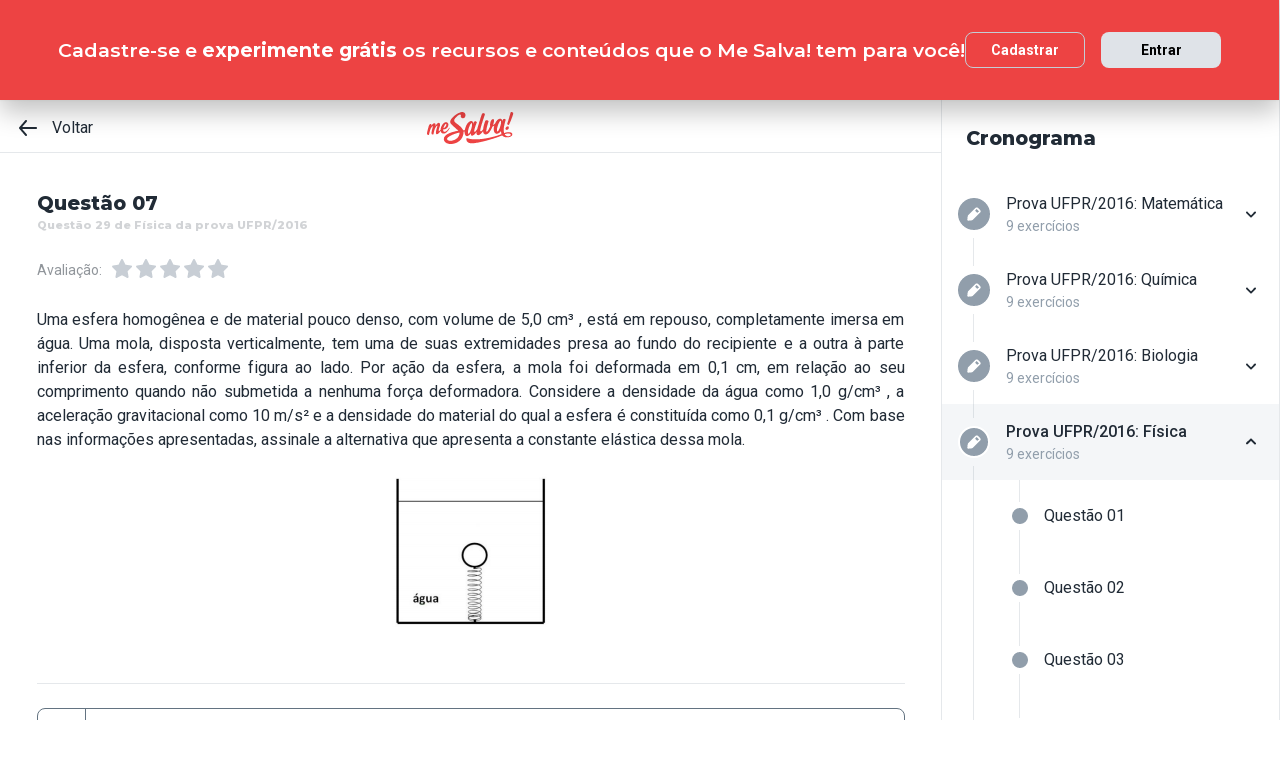

--- FILE ---
content_type: text/html; charset=utf-8
request_url: https://www.mesalva.com/app/exercicio/questao-29-de-fisica-da-prova-ufpr-2016
body_size: 7510
content:
<!DOCTYPE html><html lang="pt-BR"><head><meta charSet="utf-8"/><meta http-equiv="X-UA-Compatible" content="IE=edge"/><meta property="theme-color" content="var(--color-primary-500)"/><meta name="viewport" content="minimum-scale=1, initial-scale=1, width=device-width, shrink-to-fit=no, user-scalable=no, viewport-fit=cover"/><link rel="shortcut icon" type="image/x-icon" href="/app/favicon.ico"/><link rel="icon" type="image/png" sizes="16x16" href="/app/favicon-16x16.png"/><link rel="icon" type="image/png" sizes="32x32" href="/app//favicon-32x32.png"/><link rel="apple-touch-startup-image" href="/app/images/apple_splash_2048.png" sizes="2048x2732"/><link rel="apple-touch-startup-image" href="/app/images/apple_splash_1668.png" sizes="1668x2224"/><link rel="apple-touch-startup-image" href="/app/images/apple_splash_1536.png" sizes="1536x2048"/><link rel="apple-touch-startup-image" href="/app/images/apple_splash_1125.png" sizes="1125x2436"/><link rel="apple-touch-startup-image" href="/app/images/apple_splash_1242.png" sizes="1242x2208"/><link rel="apple-touch-startup-image" href="/app/images/apple_splash_750.png" sizes="750x1334"/><link rel="apple-touch-startup-image" href="/app/images/apple_splash_640.png" sizes="640x1136"/><title>Questão 29 de Física da prova UFPR/2016: Uma esfera homogênea e de mater</title><meta name="title" content="Questão 29 de Física da prova UFPR/2016: Uma esfera homogênea e de mater"/><meta name="description" content="Uma esfera homogênea e de material pouco denso, com volume de 5,0 cm³ , está em
repouso, completamente imersa em água. Uma mola, disposta verticalmente, tem
uma "/><link rel="canonical" href="https://www.mesalva.com/app/exercicio/questao-29-de-fisica-da-prova-ufpr-2016"/><meta property="og:type" content="website"/><meta property="og:url" content="https://www.mesalva.com"/><meta property="og:title" content="Questão 29 de Física da prova UFPR/2016: Uma esfera homogênea e de mater"/><meta property="og:site_name" content="Questão 29 de Física da prova UFPR/2016: Uma esfera homogênea e de mater"/><meta property="og:description" content="Uma esfera homogênea e de material pouco denso, com volume de 5,0 cm³ , está em
repouso, completamente imersa em água. Uma mola, disposta verticalmente, tem
uma "/><meta property="og:image"/><meta property="twitter:card" content="summary_large_image"/><meta property="twitter:url" content="https://www.mesalva.com"/><meta property="twitter:title" content="Questão 29 de Física da prova UFPR/2016: Uma esfera homogênea e de mater"/><meta property="twitter:description" content="Uma esfera homogênea e de material pouco denso, com volume de 5,0 cm³ , está em
repouso, completamente imersa em água. Uma mola, disposta verticalmente, tem
uma "/><meta property="twitter:image"/><meta name="next-head-count" content="29"/><meta charSet="utf-8"/><link rel="shortcut icon" href="https://mesalva.com/favicon.ico" type="image/x-icon"/><link rel="icon" href="https://mesalva.com/favicon.ico" type="image/x-icon"/><meta http-equiv="X-UA-Compatible" content="IE=edge"/><link rel="preload" href="/app/_next/static/css/562135bf303c91df.css" as="style"/><link rel="stylesheet" href="/app/_next/static/css/562135bf303c91df.css" data-n-g=""/><noscript data-n-css=""></noscript><script defer="" nomodule="" src="/app/_next/static/chunks/polyfills-5cd94c89d3acac5f.js"></script><script defer="" src="/app/_next/static/chunks/425.ce95921f33493769.js"></script><script src="/app/_next/static/chunks/webpack-04184eec5f32bd69.js" defer=""></script><script src="/app/_next/static/chunks/framework-756e481a24902eb1.js" defer=""></script><script src="/app/_next/static/chunks/main-98765cf95f7dc02c.js" defer=""></script><script src="/app/_next/static/chunks/pages/_app-fa32a60039a5c3d4.js" defer=""></script><script src="/app/_next/static/chunks/777-aec7e0616d128345.js" defer=""></script><script src="/app/_next/static/chunks/pages/%5B...content%5D-2950bce95f70e58b.js" defer=""></script><script src="/app/_next/static/8q2RpkLRDsHJO4jh8X326/_buildManifest.js" defer=""></script><script src="/app/_next/static/8q2RpkLRDsHJO4jh8X326/_ssgManifest.js" defer=""></script><script src="/app/_next/static/8q2RpkLRDsHJO4jh8X326/_middlewareManifest.js" defer=""></script></head><body><div id="__next" data-reactroot=""><meta property="google-site-verification" content="7xa_GKTHjFJ2Uk286oo7ggGv3myPaovi_h7doBgJ-0A"/><script async="" src="https://www.googletagmanager.com/gtag/js?id=UA-40316048-1"></script><script async="" src="https://www.googleoptimize.com/optimize.js?id=GTM-5FVZKQP"></script><script async="" src="https://www.googletagmanager.com/gtm.js?id=GTM-KBRSR8"></script><script type="text/javascript">
      (function(w,l){
        w[l] = w[l] || [];
        w[l].push({
          'gtm.start':new Date().getTime(),
          event:'gtm.js',
          config:'UA-40316048-1',
          event:'optimize.activate'
        });
      })(window,'dataLayer');
    </script><script src="https://l.getsitecontrol.com/5wv1n6mw.js" type="text/javascript" async=""></script><div class="progress-indicator"></div><div class="console-template app-template app-template--lg"><div class="console-template__main"><div class="console-template__header"><div class="console-header"><div class="console-header__inner"><div class="console-header__back-button"><a class="link console-header__back-button__link link--primary" href="/app/painel"><span data-testid="arrow-back" data-name="arrow-back" class="icon mr-md"><svg width="24" height="24" viewBox="0 0 24 24" fill="none" xmlns="http://www.w3.org/2000/svg"><path d="M20 11.0007H6.14L10.77 5.64111C10.9397 5.43691 11.0214 5.17365 10.997 4.90925C10.9726 4.64484 10.8442 4.40095 10.64 4.23123C10.4358 4.06151 10.1725 3.97985 9.90808 4.00423C9.64365 4.02861 9.39974 4.15702 9.23 4.36122L3.23 11.3607C3.19636 11.4084 3.16628 11.4585 3.14 11.5107C3.14 11.5607 3.14 11.5907 3.07 11.6407C3.02467 11.7553 3.00094 11.8773 3 12.0006C3.00094 12.1239 3.02467 12.2459 3.07 12.3606C3.07 12.4106 3.07 12.4406 3.14 12.4906C3.16628 12.5427 3.19636 12.5928 3.23 12.6406L9.23 19.64C9.32402 19.7529 9.44176 19.8437 9.57485 19.9059C9.70793 19.9681 9.85309 20.0002 10 20C10.2337 20.0005 10.4601 19.9191 10.64 19.77C10.7413 19.6861 10.825 19.583 10.8863 19.4666C10.9477 19.3503 10.9855 19.223 10.9975 19.0921C11.0096 18.9611 10.9957 18.829 10.9567 18.7034C10.9176 18.5778 10.8542 18.4612 10.77 18.3601L6.14 13.0005H20C20.2652 13.0005 20.5196 12.8952 20.7071 12.7077C20.8946 12.5201 21 12.2658 21 12.0006C21 11.7354 20.8946 11.4811 20.7071 11.2936C20.5196 11.1061 20.2652 11.0007 20 11.0007Z" fill="currentColor"></path></svg></span>Voltar</a></div><script type="application/ld+json">{"@context":"https://schema.org","@type":"BreadcrumbList","itemListElement":[{"position":1,"@type":"ListItem","name":"Banco de Provas | Me Salva!","item":"https://www.mesalva.com/app/banco-de-provas"},{"position":2,"@type":"ListItem","name":"Provas Anteriores ENEM","item":"https://www.mesalva.com/app/provas-anteriores-enem"},{"position":3,"@type":"ListItem","name":"UFPR 2016","item":"https://www.mesalva.com/app/banco-de-provas/provas-anteriores-ufpr-2016"},{"position":4,"@type":"ListItem","name":"Questão 29 de Física da prova UFPR/2016: Uma esfera homogênea e de mater","item":"https://www.mesalva.com/app/banco-de-provas/questao-29-de-fisica-da-prova-ufpr-2016"}]}</script><a class="link console-header__brand link--primary" href="/app/app/painel"></a><div></div></div><hr class="divider console-header__divider"/></div><div id="cabecalho"></div></div><main class="console-content console-template__content" id="conteudo"><h2 class="heading heading--size-xs title console-content__title">Questão 07</h2><h1 class="heading heading--size-xs title console-content__title" style="opacity:0.2;font-size:11px">Questão 29 de Física da prova UFPR/2016</h1><div class="console-content__header"><div><div class="rating-star rating-star--is-disabled"><span class="caption rating-star__label">Avaliação:</span><label class="rating-star__icon rating-star__icon--is-disabled" data-testid="label-star"><input type="radio" class="rating-star__radio" data-testid="radio-star" value="1" name="rating" disabled=""/><span data-testid="star" data-name="star" as="button" class="icon rating-star__star"><svg width="24" height="24" viewBox="0 0 24 24" fill="none" xmlns="http://www.w3.org/2000/svg"><path d="M17.56 21C17.4001 21.0007 17.2423 20.9629 17.1 20.89L12 18.22L6.9 20.89C6.56214 21.0677 6.1526 21.0375 5.84443 20.8122C5.53626 20.5869 5.38323 20.2059 5.45 19.83L6.45 14.2L2.33 10.2C2.06806 9.93862 1.97189 9.55393 2.08 9.20002C2.19825 8.83744 2.51242 8.57369 2.89 8.52002L8.59 7.69002L11.1 2.56002C11.2671 2.21503 11.6167 1.99591 12 1.99591C12.3833 1.99591 12.7329 2.21503 12.9 2.56002L15.44 7.68002L21.14 8.51002C21.5176 8.56369 21.8318 8.82744 21.95 9.19002C22.0581 9.54393 21.9619 9.92862 21.7 10.19L17.58 14.19L18.58 19.82C18.6529 20.2028 18.4968 20.5931 18.18 20.82C17.9989 20.9469 17.7809 21.0102 17.56 21Z" fill="currentColor"></path></svg></span></label><label class="rating-star__icon rating-star__icon--is-disabled" data-testid="label-star"><input type="radio" class="rating-star__radio" data-testid="radio-star" value="2" name="rating" disabled=""/><span data-testid="star" data-name="star" as="button" class="icon rating-star__star"><svg width="24" height="24" viewBox="0 0 24 24" fill="none" xmlns="http://www.w3.org/2000/svg"><path d="M17.56 21C17.4001 21.0007 17.2423 20.9629 17.1 20.89L12 18.22L6.9 20.89C6.56214 21.0677 6.1526 21.0375 5.84443 20.8122C5.53626 20.5869 5.38323 20.2059 5.45 19.83L6.45 14.2L2.33 10.2C2.06806 9.93862 1.97189 9.55393 2.08 9.20002C2.19825 8.83744 2.51242 8.57369 2.89 8.52002L8.59 7.69002L11.1 2.56002C11.2671 2.21503 11.6167 1.99591 12 1.99591C12.3833 1.99591 12.7329 2.21503 12.9 2.56002L15.44 7.68002L21.14 8.51002C21.5176 8.56369 21.8318 8.82744 21.95 9.19002C22.0581 9.54393 21.9619 9.92862 21.7 10.19L17.58 14.19L18.58 19.82C18.6529 20.2028 18.4968 20.5931 18.18 20.82C17.9989 20.9469 17.7809 21.0102 17.56 21Z" fill="currentColor"></path></svg></span></label><label class="rating-star__icon rating-star__icon--is-disabled" data-testid="label-star"><input type="radio" class="rating-star__radio" data-testid="radio-star" value="3" name="rating" disabled=""/><span data-testid="star" data-name="star" as="button" class="icon rating-star__star"><svg width="24" height="24" viewBox="0 0 24 24" fill="none" xmlns="http://www.w3.org/2000/svg"><path d="M17.56 21C17.4001 21.0007 17.2423 20.9629 17.1 20.89L12 18.22L6.9 20.89C6.56214 21.0677 6.1526 21.0375 5.84443 20.8122C5.53626 20.5869 5.38323 20.2059 5.45 19.83L6.45 14.2L2.33 10.2C2.06806 9.93862 1.97189 9.55393 2.08 9.20002C2.19825 8.83744 2.51242 8.57369 2.89 8.52002L8.59 7.69002L11.1 2.56002C11.2671 2.21503 11.6167 1.99591 12 1.99591C12.3833 1.99591 12.7329 2.21503 12.9 2.56002L15.44 7.68002L21.14 8.51002C21.5176 8.56369 21.8318 8.82744 21.95 9.19002C22.0581 9.54393 21.9619 9.92862 21.7 10.19L17.58 14.19L18.58 19.82C18.6529 20.2028 18.4968 20.5931 18.18 20.82C17.9989 20.9469 17.7809 21.0102 17.56 21Z" fill="currentColor"></path></svg></span></label><label class="rating-star__icon rating-star__icon--is-disabled" data-testid="label-star"><input type="radio" class="rating-star__radio" data-testid="radio-star" value="4" name="rating" disabled=""/><span data-testid="star" data-name="star" as="button" class="icon rating-star__star"><svg width="24" height="24" viewBox="0 0 24 24" fill="none" xmlns="http://www.w3.org/2000/svg"><path d="M17.56 21C17.4001 21.0007 17.2423 20.9629 17.1 20.89L12 18.22L6.9 20.89C6.56214 21.0677 6.1526 21.0375 5.84443 20.8122C5.53626 20.5869 5.38323 20.2059 5.45 19.83L6.45 14.2L2.33 10.2C2.06806 9.93862 1.97189 9.55393 2.08 9.20002C2.19825 8.83744 2.51242 8.57369 2.89 8.52002L8.59 7.69002L11.1 2.56002C11.2671 2.21503 11.6167 1.99591 12 1.99591C12.3833 1.99591 12.7329 2.21503 12.9 2.56002L15.44 7.68002L21.14 8.51002C21.5176 8.56369 21.8318 8.82744 21.95 9.19002C22.0581 9.54393 21.9619 9.92862 21.7 10.19L17.58 14.19L18.58 19.82C18.6529 20.2028 18.4968 20.5931 18.18 20.82C17.9989 20.9469 17.7809 21.0102 17.56 21Z" fill="currentColor"></path></svg></span></label><label class="rating-star__icon rating-star__icon--is-disabled" data-testid="label-star"><input type="radio" class="rating-star__radio" data-testid="radio-star" value="5" name="rating" disabled=""/><span data-testid="star" data-name="star" as="button" class="icon rating-star__star"><svg width="24" height="24" viewBox="0 0 24 24" fill="none" xmlns="http://www.w3.org/2000/svg"><path d="M17.56 21C17.4001 21.0007 17.2423 20.9629 17.1 20.89L12 18.22L6.9 20.89C6.56214 21.0677 6.1526 21.0375 5.84443 20.8122C5.53626 20.5869 5.38323 20.2059 5.45 19.83L6.45 14.2L2.33 10.2C2.06806 9.93862 1.97189 9.55393 2.08 9.20002C2.19825 8.83744 2.51242 8.57369 2.89 8.52002L8.59 7.69002L11.1 2.56002C11.2671 2.21503 11.6167 1.99591 12 1.99591C12.3833 1.99591 12.7329 2.21503 12.9 2.56002L15.44 7.68002L21.14 8.51002C21.5176 8.56369 21.8318 8.82744 21.95 9.19002C22.0581 9.54393 21.9619 9.92862 21.7 10.19L17.58 14.19L18.58 19.82C18.6529 20.2028 18.4968 20.5931 18.18 20.82C17.9989 20.9469 17.7809 21.0102 17.56 21Z" fill="currentColor"></path></svg></span></label></div></div></div><div class="console-content__body"></div></main></div><div class="console-sidebar console-template__sidebar" id="cronograma"><h3 class="heading heading--size-xs console-sidebar__title">Cronograma</h3><div class="console-list" data-testid="console-list"></div></div></div><div class="console-footer console-template__footer"><div class="navigation-bar navigation-bar--show"><a class="link navigation-bar-item link--custom" href="/app/exercicio/questao-x6-de-fisica-da-prova-ufpr-2016?lista=provas-anteriores-ufpr__ufpr-2016__04&amp;modulo=provas-anteriores-ufpr-2016"><span data-testid="arrow-back" data-name="arrow-back" class="icon navigation-bar-item__icon"><svg width="24" height="24" viewBox="0 0 24 24" fill="none" xmlns="http://www.w3.org/2000/svg"><path d="M20 11.0007H6.14L10.77 5.64111C10.9397 5.43691 11.0214 5.17365 10.997 4.90925C10.9726 4.64484 10.8442 4.40095 10.64 4.23123C10.4358 4.06151 10.1725 3.97985 9.90808 4.00423C9.64365 4.02861 9.39974 4.15702 9.23 4.36122L3.23 11.3607C3.19636 11.4084 3.16628 11.4585 3.14 11.5107C3.14 11.5607 3.14 11.5907 3.07 11.6407C3.02467 11.7553 3.00094 11.8773 3 12.0006C3.00094 12.1239 3.02467 12.2459 3.07 12.3606C3.07 12.4106 3.07 12.4406 3.14 12.4906C3.16628 12.5427 3.19636 12.5928 3.23 12.6406L9.23 19.64C9.32402 19.7529 9.44176 19.8437 9.57485 19.9059C9.70793 19.9681 9.85309 20.0002 10 20C10.2337 20.0005 10.4601 19.9191 10.64 19.77C10.7413 19.6861 10.825 19.583 10.8863 19.4666C10.9477 19.3503 10.9855 19.223 10.9975 19.0921C11.0096 18.9611 10.9957 18.829 10.9567 18.7034C10.9176 18.5778 10.8542 18.4612 10.77 18.3601L6.14 13.0005H20C20.2652 13.0005 20.5196 12.8952 20.7071 12.7077C20.8946 12.5201 21 12.2658 21 12.0006C21 11.7354 20.8946 11.4811 20.7071 11.2936C20.5196 11.1061 20.2652 11.0007 20 11.0007Z" fill="currentColor"></path></svg></span><p class="text text--size-sm navigation-bar-item__icon">Voltar</p></a><a class="link navigation-bar-item link--custom" href="#conteudo"><span data-testid="file" data-name="file" class="icon navigation-bar-item__icon"><svg width="24" height="24" viewBox="0 0 24 24" fill="none" xmlns="http://www.w3.org/2000/svg"><path d="M19.74 7.33L15.3 2.33C15.2065 2.2264 15.0924 2.14353 14.9649 2.08669C14.8375 2.02986 14.6995 2.00033 14.56 2H6.56C6.22775 1.99603 5.89797 2.05756 5.5895 2.18105C5.28103 2.30455 4.9999 2.4876 4.76218 2.71975C4.52446 2.9519 4.33479 3.22861 4.20402 3.53406C4.07324 3.83952 4.00392 4.16775 4 4.5V19.5C4.00392 19.8322 4.07324 20.1605 4.20402 20.4659C4.33479 20.7714 4.52446 21.0481 4.76218 21.2802C4.9999 21.5124 5.28103 21.6954 5.5895 21.8189C5.89797 21.9424 6.22775 22.004 6.56 22H17.44C17.7723 22.004 18.102 21.9424 18.4105 21.8189C18.719 21.6954 19.0001 21.5124 19.2378 21.2802C19.4755 21.0481 19.6652 20.7714 19.796 20.4659C19.9268 20.1605 19.9961 19.8322 20 19.5V8C19.9994 7.75216 19.9067 7.51339 19.74 7.33V7.33ZM14 4L17.74 8H14.74C14.6353 7.99367 14.5329 7.96656 14.4387 7.92023C14.3446 7.8739 14.2607 7.80929 14.1918 7.73016C14.1229 7.65103 14.0704 7.55898 14.0375 7.45937C14.0046 7.35976 13.9918 7.25459 14 7.15V4Z" fill="currentColor"></path></svg></span><p class="text text--size-sm navigation-bar-item__icon">Conteúdo</p></a><a class="link navigation-bar-item link--custom" href="#cronograma"><span data-testid="list" data-name="list" class="icon navigation-bar-item__icon"><svg width="24" height="24" viewBox="0 0 24 24" fill="none" xmlns="http://www.w3.org/2000/svg"><path d="M4 8C4.55228 8 5 7.55228 5 7C5 6.44772 4.55228 6 4 6C3.44772 6 3 6.44772 3 7C3 7.55228 3.44772 8 4 8Z" fill="currentColor"></path><path d="M4 13C4.55228 13 5 12.5523 5 12C5 11.4477 4.55228 11 4 11C3.44772 11 3 11.4477 3 12C3 12.5523 3.44772 13 4 13Z" fill="currentColor"></path><path d="M4 18C4.55228 18 5 17.5523 5 17C5 16.4477 4.55228 16 4 16C3.44772 16 3 16.4477 3 17C3 17.5523 3.44772 18 4 18Z" fill="currentColor"></path><path d="M20.06 11H7.94C7.42085 11 7 11.4209 7 11.94V12.06C7 12.5791 7.42085 13 7.94 13H20.06C20.5791 13 21 12.5791 21 12.06V11.94C21 11.4209 20.5791 11 20.06 11Z" fill="currentColor"></path><path d="M20.06 16H7.94C7.42085 16 7 16.4209 7 16.94V17.06C7 17.5791 7.42085 18 7.94 18H20.06C20.5791 18 21 17.5791 21 17.06V16.94C21 16.4209 20.5791 16 20.06 16Z" fill="currentColor"></path><path d="M20.06 6H7.94C7.42085 6 7 6.42085 7 6.94V7.06C7 7.57915 7.42085 8 7.94 8H20.06C20.5791 8 21 7.57915 21 7.06V6.94C21 6.42085 20.5791 6 20.06 6Z" fill="currentColor"></path></svg></span><p class="text text--size-sm navigation-bar-item__icon">Lista</p></a><div class="navigation-bar-item"><div class="toggle-dropdown toggle-dropdown--is-right toggle-dropdown--is-above"><button class="btn btn--neutral btn--size-sm btn--is-disabled toggle-btn toggle-btn--variant-text" type="button" disabled="" title="Abrir mais opções para o item" data-testid="toggle-dropdown-button"><span data-testid="more-horizontal" data-name="more-horizontal" class="icon btn__icon"><svg width="16" height="16" viewBox="0 0 24 24" fill="none" xmlns="http://www.w3.org/2000/svg"><path d="M12 14C13.1046 14 14 13.1046 14 12C14 10.8954 13.1046 10 12 10C10.8954 10 10 10.8954 10 12C10 13.1046 10.8954 14 12 14Z" fill="currentColor"></path><path d="M19 14C20.1046 14 21 13.1046 21 12C21 10.8954 20.1046 10 19 10C17.8954 10 17 10.8954 17 12C17 13.1046 17.8954 14 19 14Z" fill="currentColor"></path><path d="M5 14C6.10457 14 7 13.1046 7 12C7 10.8954 6.10457 10 5 10C3.89543 10 3 10.8954 3 12C3 13.1046 3.89543 14 5 14Z" fill="currentColor"></path></svg></span><span class="btn__content">Mais</span></button></div></div><a class="link navigation-bar-item link--custom" href="/app/exercicio/questao-32-de-fisica-da-prova-ufpr-2016?lista=provas-anteriores-ufpr__ufpr-2016__04&amp;modulo=provas-anteriores-ufpr-2016"><span data-testid="arrow-forward" data-name="arrow-forward" class="icon navigation-bar-item__icon"><svg width="24" height="24" viewBox="0 0 24 24" fill="none" xmlns="http://www.w3.org/2000/svg"><path d="M4 12.9993H17.86L13.23 18.3589C13.146 18.46 13.0826 18.5767 13.0437 18.7022C13.0047 18.8278 12.9909 18.9598 13.003 19.0908C13.0274 19.3552 13.1558 19.599 13.36 19.7688C13.5642 19.9385 13.8275 20.0201 14.0919 19.9958C14.3564 19.9714 14.6003 19.843 14.77 19.6388L20.77 12.6393C20.8036 12.5916 20.8337 12.5415 20.86 12.4893C20.86 12.4393 20.91 12.4093 20.93 12.3593C20.9753 12.2447 20.9991 12.1227 21 11.9994C20.9991 11.8761 20.9753 11.7541 20.93 11.6394C20.93 11.5894 20.88 11.5594 20.86 11.5094C20.8337 11.4573 20.8036 11.4072 20.77 11.3594L14.77 4.35997C14.676 4.2471 14.5582 4.15633 14.4252 4.09411C14.2921 4.03189 14.1469 3.99976 14 4C13.7663 3.99955 13.5399 4.08091 13.36 4.22998C13.2587 4.31392 13.175 4.41701 13.1137 4.53335C13.0523 4.64969 13.0145 4.77698 13.0025 4.90795C12.9904 5.03891 13.0043 5.17097 13.0433 5.29657C13.0824 5.42216 13.1458 5.53882 13.23 5.63985L17.86 10.9995H4C3.73478 10.9995 3.48043 11.1048 3.29289 11.2923C3.10536 11.4799 3 11.7342 3 11.9994C3 12.2646 3.10536 12.5189 3.29289 12.7064C3.48043 12.8939 3.73478 12.9993 4 12.9993Z" fill="currentColor"></path></svg></span><p class="text text--size-sm navigation-bar-item__icon">Próximo</p></a></div></div></div><script id="__NEXT_DATA__" type="application/json">{"props":{"pageProps":{"component":"ConsoleTemplate","title":"Questão 29 de Física da prova UFPR/2016: Uma esfera homogênea e de mater","description":"Uma esfera homogênea e de material pouco denso, com volume de 5,0 cm³ , está em\nrepouso, completamente imersa em água. Uma mola, disposta verticalmente, tem\numa ","image":null,"breadcrumb":[{"label":"Voltar","href":"/app/painel"}],"ldjsonBreadcrumb":[{"name":"Banco de Provas | Me Salva!","item":"https://www.mesalva.com/app/banco-de-provas"},{"name":"Provas Anteriores ENEM","item":"https://www.mesalva.com/app/provas-anteriores-enem"},{"name":"UFPR 2016","item":"https://www.mesalva.com/app/banco-de-provas/provas-anteriores-ufpr-2016"},{"name":"Questão 29 de Física da prova UFPR/2016: Uma esfera homogênea e de mater","item":"https://www.mesalva.com/app/banco-de-provas/questao-29-de-fisica-da-prova-ufpr-2016"}],"canonical":"https://www.mesalva.com/app/exercicio/questao-29-de-fisica-da-prova-ufpr-2016","content":{"difficulty":null,"title":"Questão 07","seoTitle":"Questão 29 de Física da prova UFPR/2016","eventSlug":"contents/exercises/questao-29-de-fisica-da-prova-ufpr-2016?item_token=provas-anteriores-ufpr__ufpr-2016__04\u0026node_module_token=provas-anteriores-ufpr-2016","ratingSlug":"contents/rating/questao-29-de-fisica-da-prova-ufpr-2016?context=/app/painel","children":[{"component":"ExerciseList","eventSlug":"contents/exercises/questao-29-de-fisica-da-prova-ufpr-2016?item_token=provas-anteriores-ufpr__ufpr-2016__04\u0026node_module_token=provas-anteriores-ufpr-2016","nextButton":{"label":"Próximo exercício","href":"/app/exercicio/questao-32-de-fisica-da-prova-ufpr-2016?lista=provas-anteriores-ufpr__ufpr-2016__04\u0026modulo=provas-anteriores-ufpr-2016"},"id":"questao-29-ufpr-2016-fisica","hasVideoResolution":false,"controller":"getBffApi","endpoint":"user/contents/access/questao-29-de-fisica-da-prova-ufpr-2016","access":"fetching","resolution":[{"component":"DangerousHTML","html":"\u003cp\u003e-\u003c/p\u003e","as":"div"}],"text":"\u003cp style=\"text-align: justify; \"\u003eUma esfera homogênea e de material pouco denso, com volume de 5,0 cm³ , está em\nrepouso, completamente imersa em água. Uma mola, disposta verticalmente, tem\numa de suas extremidades presa ao fundo do recipiente e a outra à parte inferior da\nesfera, conforme figura ao lado. Por ação da esfera, a mola foi deformada em 0,1 cm,\nem relação ao seu comprimento quando não submetida a nenhuma força\ndeformadora. Considere a densidade da água como 1,0 g/cm³ , a aceleração\ngravitacional como 10 m/s² e a densidade do material do qual a esfera é constituída\ncomo 0,1 g/cm³ . Com base nas informações apresentadas, assinale a alternativa que\napresenta a constante elástica dessa mola.\u0026nbsp;\u003c/p\u003e\u003cp style=\"text-align: center;\"\u003e\u003cimg src=\"https://cdn.mesalva.com/uploads/image/MjAxNy0xMS0wMSAwMjoyNjowNSArMDAwMDcwMTU1Mg%3D%3D%0A.png\" data-filename=\"Capturar.PNG\" style=\"width: 177px;\"\u003e\u003cbr\u003e\u003c/p\u003e","list":[{"id":"315221","letter":"A","children":"\u003cp\u003e0,45 N/cm.\u003cbr\u003e\u003c/p\u003e","isCorrect":true},{"id":"315222","letter":"B","children":"\u003cp\u003e4,5 N/cm.\u003cbr\u003e\u003c/p\u003e","isCorrect":false},{"id":"315223","letter":"C","children":"\u003cp\u003e45 N/cm.\u003cbr\u003e\u003c/p\u003e","isCorrect":false},{"id":"315224","letter":"D","children":"\u003cp\u003e450 N/cm\u003cbr\u003e\u003c/p\u003e","isCorrect":false},{"id":"315225","letter":"E","children":"\u003cp\u003e4500 N/cm\u003cbr\u003e\u003c/p\u003e","isCorrect":false}]},{"component":"Divider"},{"component":"MediumReport","href":"https://www.mesalva.com/redirect/typeform/CczOaGsk?permalink=enem-e-vestibulares%2Fexercicios%2Ffisica%2Fmecanica-dinamica-de-newton%2Fmecanica-dinamica-de-newton-lista-6%2Fquestao-29-ufpr-2016-fisica\u0026token=questao-29-de-fisica-da-prova-ufpr-2016"}]},"sidebar":{"eventSlug":"sidebar_events/provas-anteriores-ufpr-2016","list":[{"id":"matematicaufpr-2016","title":"Prova UFPR/2016: Matemática","subtitle":"9 exercícios","href":"/app/exercicio/ufpr103362178matematicaufpr-2016-62854?lista=provas-anteriores-ufpr__ufpr-2016__01","iconName":"edit","isActive":false,"isOpen":false,"list":[{"id":"ufpr103372173matematicaufpr-2016","isCorrect":false,"isAnswered":false,"showAnswer":false,"isActive":false,"title":"Questão 01","href":"/app/exercicio/questao-x1-de-matematica-da-prova-ufpr-2016?lista=provas-anteriores-ufpr__ufpr-2016__01"},{"id":"ufpr103382179matematicaufpr-2016","isCorrect":false,"isAnswered":false,"showAnswer":false,"isActive":false,"title":"Questão 02","href":"/app/exercicio/questao-x2-de-matematica-da-prova-ufpr-2016?lista=provas-anteriores-ufpr__ufpr-2016__01"},{"id":"ufpr103392176matematicaufpr-2016","isCorrect":false,"isAnswered":false,"showAnswer":false,"isActive":false,"title":"Questão 03","href":"/app/exercicio/questao-x3-de-matematica-da-prova-ufpr-2016?lista=provas-anteriores-ufpr__ufpr-2016__01"},{"id":"ufpr103402180matematicaufpr-2016","isCorrect":false,"isAnswered":false,"showAnswer":false,"isActive":false,"title":"Questão 04","href":"/app/exercicio/questao-x4-de-matematica-da-prova-ufpr-2016?lista=provas-anteriores-ufpr__ufpr-2016__01"},{"id":"ufpr103432175matematicaufpr-2016","isCorrect":false,"isAnswered":false,"showAnswer":false,"isActive":false,"title":"Questão 05","href":"/app/exercicio/questao-x5-de-matematica-da-prova-ufpr-2016?lista=provas-anteriores-ufpr__ufpr-2016__01"},{"id":"ufpr103452174matematicaufpr-2016","isCorrect":false,"isAnswered":false,"showAnswer":false,"isActive":false,"title":"Questão 06","href":"/app/exercicio/questao-x6-de-matematica-da-prova-ufpr-2016?lista=provas-anteriores-ufpr__ufpr-2016__01"}]},{"id":"quimicaufpr-2016","title":"Prova UFPR/2016: Química","subtitle":"9 exercícios","href":"/app/exercicio/questao-x1-de-quimica-da-prova-ufpr-2016?lista=provas-anteriores-ufpr__ufpr-2016__02","iconName":"edit","isActive":false,"isOpen":false,"list":[{"id":"ufpr103252181quimicaufpr-2016","isCorrect":false,"isAnswered":false,"showAnswer":false,"isActive":false,"title":"Questão 01","href":"/app/exercicio/questao-x1-de-quimica-da-prova-ufpr-2016?lista=provas-anteriores-ufpr__ufpr-2016__02"},{"id":"ufpr103262182quimicaufpr-2016","isCorrect":false,"isAnswered":false,"showAnswer":false,"isActive":false,"title":"Questão 02","href":"/app/exercicio/questao-x2-de-quimica-da-prova-ufpr-2016?lista=provas-anteriores-ufpr__ufpr-2016__02"},{"id":"ufpr103272183quimicaufpr-2016","isCorrect":false,"isAnswered":false,"showAnswer":false,"isActive":false,"title":"Questão 03","href":"/app/exercicio/questao-x3-de-quimica-da-prova-ufpr-2016?lista=provas-anteriores-ufpr__ufpr-2016__02"},{"id":"ufpr103282184quimicaufpr-2016","isCorrect":false,"isAnswered":false,"showAnswer":false,"isActive":false,"title":"Questão 04","href":"/app/exercicio/questao-x4-de-quimica-da-prova-ufpr-2016?lista=provas-anteriores-ufpr__ufpr-2016__02"},{"id":"ufpr103312187quimicaufpr-2016","isCorrect":false,"isAnswered":false,"showAnswer":false,"isActive":false,"title":"Questão 05","href":"/app/exercicio/questao-x5-de-quimica-da-prova-ufpr-2016?lista=provas-anteriores-ufpr__ufpr-2016__02"},{"id":"ufpr103352189quimicaufpr-2016","isCorrect":false,"isAnswered":false,"showAnswer":false,"isActive":false,"title":"Questão 06","href":"/app/exercicio/questao-x6-de-quimica-da-prova-ufpr-2016?lista=provas-anteriores-ufpr__ufpr-2016__02"},{"id":"questao-53-ufpr-2016-quimica","isCorrect":false,"isAnswered":false,"showAnswer":false,"isActive":false,"title":"Questão 07","href":"/app/exercicio/questao-53-de-quimica-da-prova-ufpr-2016?lista=provas-anteriores-ufpr__ufpr-2016__02"}]},{"id":"biologiaufpr-2016","title":"Prova UFPR/2016: Biologia","subtitle":"9 exercícios","href":"/app/exercicio/questao-01-de-biologia-da-prova-ufpr-2016?lista=provas-anteriores-ufpr__ufpr-2016__03","iconName":"edit","isActive":false,"isOpen":false,"list":[{"id":"questao-01-ufpr-2016-biologia","isCorrect":false,"isAnswered":false,"showAnswer":false,"isActive":false,"title":"Questão 01","href":"/app/exercicio/questao-01-de-biologia-da-prova-ufpr-2016?lista=provas-anteriores-ufpr__ufpr-2016__03"},{"id":"questao-02-ufpr-2016-biologia","isCorrect":false,"isAnswered":false,"showAnswer":false,"isActive":false,"title":"Questão 02","href":"/app/exercicio/questao-02-de-biologia-da-prova-ufpr-2016?lista=provas-anteriores-ufpr__ufpr-2016__03"},{"id":"questao-03-ufpr-2016-biologia","isCorrect":false,"isAnswered":false,"showAnswer":false,"isActive":false,"title":"Questão 03","href":"/app/exercicio/questao-03-de-biologia-da-prova-ufpr-2016?lista=provas-anteriores-ufpr__ufpr-2016__03"},{"id":"questao-04-ufpr-2016-biologia","isCorrect":false,"isAnswered":false,"showAnswer":false,"isActive":false,"title":"Questão 04","href":"/app/exercicio/questao-04-de-biologia-da-prova-ufpr-2016?lista=provas-anteriores-ufpr__ufpr-2016__03"},{"id":"questao-05-ufpr-2016-biologia","isCorrect":false,"isAnswered":false,"showAnswer":false,"isActive":false,"title":"Questão 05","href":"/app/exercicio/questao-05-de-biologia-da-prova-ufpr-2016?lista=provas-anteriores-ufpr__ufpr-2016__03"},{"id":"questao-06-ufpr-2016-biologia","isCorrect":false,"isAnswered":false,"showAnswer":false,"isActive":false,"title":"Questão 06","href":"/app/exercicio/questao-06-de-biologia-da-prova-ufpr-2016?lista=provas-anteriores-ufpr__ufpr-2016__03"},{"id":"questao-07-ufpr-2016-biologia","isCorrect":false,"isAnswered":false,"showAnswer":false,"isActive":false,"title":"Questão 07","href":"/app/exercicio/questao-07-de-biologia-da-prova-ufpr-2016?lista=provas-anteriores-ufpr__ufpr-2016__03"},{"id":"questao-08-ufpr-2016-biologia","isCorrect":false,"isAnswered":false,"showAnswer":false,"isActive":false,"title":"Questão 08","href":"/app/exercicio/questao-08-de-biologia-da-prova-ufpr-2016?lista=provas-anteriores-ufpr__ufpr-2016__03"},{"id":"questao-09-ufpr-2016-biologia","isCorrect":false,"isAnswered":false,"showAnswer":false,"isActive":false,"title":"Questão 09","href":"/app/exercicio/questao-09-de-biologia-da-prova-ufpr-2016?lista=provas-anteriores-ufpr__ufpr-2016__03"}]},{"id":"fisicaufpr-2016","title":"Prova UFPR/2016: Física","subtitle":"9 exercícios","href":"/app/exercicio/questao-x1-de-fisica-da-prova-ufpr-2016?lista=provas-anteriores-ufpr__ufpr-2016__04","iconName":"edit","isActive":true,"isOpen":true,"list":[{"id":"ufpr103062199fisicaufpr-2016","isCorrect":false,"isAnswered":false,"showAnswer":false,"isActive":false,"title":"Questão 01","href":"/app/exercicio/questao-x1-de-fisica-da-prova-ufpr-2016?lista=provas-anteriores-ufpr__ufpr-2016__04"},{"id":"ufpr103082201fisicaufpr-2016","isCorrect":false,"isAnswered":false,"showAnswer":false,"isActive":false,"title":"Questão 02","href":"/app/exercicio/questao-x2-de-fisica-da-prova-ufpr-2016?lista=provas-anteriores-ufpr__ufpr-2016__04"},{"id":"ufpr103092202fisicaufpr-2016","isCorrect":false,"isAnswered":false,"showAnswer":false,"isActive":false,"title":"Questão 03","href":"/app/exercicio/questao-x3-de-fisica-da-prova-ufpr-2016?lista=provas-anteriores-ufpr__ufpr-2016__04"},{"id":"ufpr103132205fisicaufpr-2016","isCorrect":false,"isAnswered":false,"showAnswer":false,"isActive":false,"title":"Questão 04","href":"/app/exercicio/questao-x4-de-fisica-da-prova-ufpr-2016?lista=provas-anteriores-ufpr__ufpr-2016__04"},{"id":"ufpr103142206fisicaufpr-2016","isCorrect":false,"isAnswered":false,"showAnswer":false,"isActive":false,"title":"Questão 05","href":"/app/exercicio/questao-x5-de-fisica-da-prova-ufpr-2016?lista=provas-anteriores-ufpr__ufpr-2016__04"},{"id":"ufpr103152207fisicaufpr-2016","isCorrect":false,"isAnswered":false,"showAnswer":false,"isActive":false,"title":"Questão 06","href":"/app/exercicio/questao-x6-de-fisica-da-prova-ufpr-2016?lista=provas-anteriores-ufpr__ufpr-2016__04"},{"id":"questao-29-ufpr-2016-fisica","isCorrect":false,"isAnswered":false,"showAnswer":false,"isActive":true,"title":"Questão 07","href":"/app/exercicio/questao-29-de-fisica-da-prova-ufpr-2016?lista=provas-anteriores-ufpr__ufpr-2016__04"},{"id":"questao-32-ufpr-2016-fisica","isCorrect":false,"isAnswered":false,"showAnswer":false,"isActive":false,"title":"Questão 08","href":"/app/exercicio/questao-32-de-fisica-da-prova-ufpr-2016?lista=provas-anteriores-ufpr__ufpr-2016__04"},{"id":"questao-33-ufpr-2016-fisica","isCorrect":false,"isAnswered":false,"showAnswer":false,"isActive":false,"title":"Questão 09","href":"/app/exercicio/questao-33-de-fisica-da-prova-ufpr-2016?lista=provas-anteriores-ufpr__ufpr-2016__04"}]},{"id":"linguagensufpr-2016","title":"Prova UFPR/2016: Linguagens","subtitle":"18 exercícios","href":"/app/exercicio/questao-x1-de-linguagens-da-prova-ufpr-2016?lista=provas-anteriores-ufpr__ufpr-2016__05","iconName":"edit","isActive":false,"isOpen":false,"list":[{"id":"ufpr102792214linguagensufpr-2016","isCorrect":false,"isAnswered":false,"showAnswer":false,"isActive":false,"title":"Questão 01","href":"/app/exercicio/questao-x1-de-linguagens-da-prova-ufpr-2016?lista=provas-anteriores-ufpr__ufpr-2016__05"},{"id":"ufpr102802215linguagensufpr-2016","isCorrect":false,"isAnswered":false,"showAnswer":false,"isActive":false,"title":"Questão 02","href":"/app/exercicio/questao-x2-de-linguagens-da-prova-ufpr-2016?lista=provas-anteriores-ufpr__ufpr-2016__05"},{"id":"ufpr102812216linguagensufpr-2016","isCorrect":false,"isAnswered":false,"showAnswer":false,"isActive":false,"title":"Questão 03","href":"/app/exercicio/questao-x3-de-linguagens-da-prova-ufpr-2016?lista=provas-anteriores-ufpr__ufpr-2016__05"},{"id":"ufpr102832218linguagensufpr-2016","isCorrect":false,"isAnswered":false,"showAnswer":false,"isActive":false,"title":"Questão 04","href":"/app/exercicio/questao-x4-de-linguagens-da-prova-ufpr-2016?lista=provas-anteriores-ufpr__ufpr-2016__05"},{"id":"ufpr102842219linguagensufpr-2016","isCorrect":false,"isAnswered":false,"showAnswer":false,"isActive":false,"title":"Questão 05","href":"/app/exercicio/questao-x5-de-linguagens-da-prova-ufpr-2016?lista=provas-anteriores-ufpr__ufpr-2016__05"},{"id":"ufpr102852220linguagensufpr-2016","isCorrect":false,"isAnswered":false,"showAnswer":false,"isActive":false,"title":"Questão 06","href":"/app/exercicio/questao-x6-de-linguagens-da-prova-ufpr-2016?lista=provas-anteriores-ufpr__ufpr-2016__05"},{"id":"ufpr102862221linguagensufpr-2016","isCorrect":false,"isAnswered":false,"showAnswer":false,"isActive":false,"title":"Questão 07","href":"/app/exercicio/questao-x7-de-linguagens-da-prova-ufpr-2016?lista=provas-anteriores-ufpr__ufpr-2016__05"},{"id":"ufpr102872222linguagensufpr-2016","isCorrect":false,"isAnswered":false,"showAnswer":false,"isActive":false,"title":"Questão 08","href":"/app/exercicio/questao-x8-de-linguagens-da-prova-ufpr-2016?lista=provas-anteriores-ufpr__ufpr-2016__05"},{"id":"ufpr102882225linguagensufpr-2016","isCorrect":false,"isAnswered":false,"showAnswer":false,"isActive":false,"title":"Questão 09","href":"/app/exercicio/questao-x9-de-linguagens-da-prova-ufpr-2016?lista=provas-anteriores-ufpr__ufpr-2016__05"},{"id":"ufpr102892223linguagensufpr-2016","isCorrect":false,"isAnswered":false,"showAnswer":false,"isActive":false,"title":"Questão 10","href":"/app/exercicio/questao-x10-de-linguagens-da-prova-ufpr-2016?lista=provas-anteriores-ufpr__ufpr-2016__05"},{"id":"ufpr102902224linguagensufpr-2016","isCorrect":false,"isAnswered":false,"showAnswer":false,"isActive":false,"title":"Questão 11","href":"/app/exercicio/questao-x11-de-linguagens-da-prova-ufpr-2016?lista=provas-anteriores-ufpr__ufpr-2016__05"},{"id":"ufpr102912208linguagensufpr-2016","isCorrect":false,"isAnswered":false,"showAnswer":false,"isActive":false,"title":"Questão 12","href":"/app/exercicio/questao-x12-de-linguagens-da-prova-ufpr-2016?lista=provas-anteriores-ufpr__ufpr-2016__05"},{"id":"ufpr102922212linguagensufpr-2016","isCorrect":false,"isAnswered":false,"showAnswer":false,"isActive":false,"title":"Questão 13","href":"/app/exercicio/questao-x13-de-linguagens-da-prova-ufpr-2016?lista=provas-anteriores-ufpr__ufpr-2016__05"},{"id":"ufpr102932213linguagensufpr-2016","isCorrect":false,"isAnswered":false,"showAnswer":false,"isActive":false,"title":"Questão 14","href":"/app/exercicio/questao-x14-de-linguagens-da-prova-ufpr-2016?lista=provas-anteriores-ufpr__ufpr-2016__05"},{"id":"ufpr102952210linguagensufpr-2016","isCorrect":false,"isAnswered":false,"showAnswer":false,"isActive":false,"title":"Questão 15","href":"/app/exercicio/questao-x15-de-linguagens-da-prova-ufpr-2016?lista=provas-anteriores-ufpr__ufpr-2016__05"}]},{"id":"geografiaufpr-2016","title":"Prova UFPR/2016: Geografia","subtitle":"9 exercícios","href":"/app/exercicio/questao-01-de-geografia-da-prova-ufpr-2016?lista=provas-anteriores-ufpr__ufpr-2016__06","iconName":"edit","isActive":false,"isOpen":false,"list":[{"id":"questao-01-ufpr-2016-geografia","isCorrect":false,"isAnswered":false,"showAnswer":false,"isActive":false,"title":"Questão 01","href":"/app/exercicio/questao-01-de-geografia-da-prova-ufpr-2016?lista=provas-anteriores-ufpr__ufpr-2016__06"},{"id":"questao-02-ufpr-2016-geografia","isCorrect":false,"isAnswered":false,"showAnswer":false,"isActive":false,"title":"Questão 02","href":"/app/exercicio/questao-02-de-geografia-da-prova-ufpr-2016?lista=provas-anteriores-ufpr__ufpr-2016__06"},{"id":"questao-03-ufpr-2016-geografia","isCorrect":false,"isAnswered":false,"showAnswer":false,"isActive":false,"title":"Questão 03","href":"/app/exercicio/questao-03-de-geografia-da-prova-ufpr-2016?lista=provas-anteriores-ufpr__ufpr-2016__06"},{"id":"questao-04-ufpr-2016-geografia","isCorrect":false,"isAnswered":false,"showAnswer":false,"isActive":false,"title":"Questão 04","href":"/app/exercicio/questao-04-de-geografia-da-prova-ufpr-2016?lista=provas-anteriores-ufpr__ufpr-2016__06"},{"id":"questao-05-ufpr-2016-geografia","isCorrect":false,"isAnswered":false,"showAnswer":false,"isActive":false,"title":"Questão 05","href":"/app/exercicio/questao-05-de-geografia-da-prova-ufpr-2016?lista=provas-anteriores-ufpr__ufpr-2016__06"},{"id":"questao-06-ufpr-2016-geografia","isCorrect":false,"isAnswered":false,"showAnswer":false,"isActive":false,"title":"Questão 06","href":"/app/exercicio/questao-06-de-geografia-da-prova-ufpr-2016?lista=provas-anteriores-ufpr__ufpr-2016__06"},{"id":"questao-07-ufpr-2016-geografia","isCorrect":false,"isAnswered":false,"showAnswer":false,"isActive":false,"title":"Questão 07","href":"/app/exercicio/questao-07-de-geografia-da-prova-ufpr-2016?lista=provas-anteriores-ufpr__ufpr-2016__06"},{"id":"questao-08-ufpr-2016-geografia","isCorrect":false,"isAnswered":false,"showAnswer":false,"isActive":false,"title":"Questão 08","href":"/app/exercicio/questao-08-de-geografia-da-prova-ufpr-2016?lista=provas-anteriores-ufpr__ufpr-2016__06"},{"id":"questao-10-ufpr-2016-geografia","isCorrect":false,"isAnswered":false,"showAnswer":false,"isActive":false,"title":"Questão 09","href":"/app/exercicio/questao-09-de-geografia-da-prova-ufpr-2016?lista=provas-anteriores-ufpr__ufpr-2016__06"}]},{"id":"historiaufpr-2016","title":"Prova UFPR/2016: História","subtitle":"9 exercícios","href":"/app/exercicio/questao-x1-de-historia-da-prova-ufpr-2016?lista=provas-anteriores-ufpr__ufpr-2016__07","iconName":"edit","isActive":false,"isOpen":false,"list":[{"id":"ufpr102972236historiaufpr-2016","isCorrect":false,"isAnswered":false,"showAnswer":false,"isActive":false,"title":"Questão 01","href":"/app/exercicio/questao-x1-de-historia-da-prova-ufpr-2016?lista=provas-anteriores-ufpr__ufpr-2016__07"},{"id":"ufpr102982237historiaufpr-2016","isCorrect":false,"isAnswered":false,"showAnswer":false,"isActive":false,"title":"Questão 02","href":"/app/exercicio/questao-x2-de-historia-da-prova-ufpr-2016?lista=provas-anteriores-ufpr__ufpr-2016__07"},{"id":"ufpr102992238historiaufpr-2016","isCorrect":false,"isAnswered":false,"showAnswer":false,"isActive":false,"title":"Questão 03","href":"/app/exercicio/questao-x3-de-historia-da-prova-ufpr-2016?lista=provas-anteriores-ufpr__ufpr-2016__07"},{"id":"ufpr103002239historiaufpr-2016","isCorrect":false,"isAnswered":false,"showAnswer":false,"isActive":false,"title":"Questão 04","href":"/app/exercicio/questao-x4-de-historia-da-prova-ufpr-2016?lista=provas-anteriores-ufpr__ufpr-2016__07"},{"id":"ufpr103012240historiaufpr-2016","isCorrect":false,"isAnswered":false,"showAnswer":false,"isActive":false,"title":"Questão 05","href":"/app/exercicio/questao-x5-de-historia-da-prova-ufpr-2016?lista=provas-anteriores-ufpr__ufpr-2016__07"},{"id":"ufpr103022241historiaufpr-2016","isCorrect":false,"isAnswered":false,"showAnswer":false,"isActive":false,"title":"Questão 06","href":"/app/exercicio/questao-x6-de-historia-da-prova-ufpr-2016?lista=provas-anteriores-ufpr__ufpr-2016__07"},{"id":"ufpr103032242historiaufpr-2016","isCorrect":false,"isAnswered":false,"showAnswer":false,"isActive":false,"title":"Questão 07","href":"/app/exercicio/questao-x7-de-historia-da-prova-ufpr-2016?lista=provas-anteriores-ufpr__ufpr-2016__07"},{"id":"ufpr103042243historiaufpr-2016","isCorrect":false,"isAnswered":false,"showAnswer":false,"isActive":false,"title":"Questão 08","href":"/app/exercicio/questao-x8-de-historia-da-prova-ufpr-2016?lista=provas-anteriores-ufpr__ufpr-2016__07"},{"id":"ufpr103052244historiaufpr-2016","isCorrect":false,"isAnswered":false,"showAnswer":false,"isActive":false,"title":"Questão 09","href":"/app/exercicio/questao-x9-de-historia-da-prova-ufpr-2016?lista=provas-anteriores-ufpr__ufpr-2016__07"}]},{"id":"inglesufpr-2016","title":"Prova UFPR/2016: Ingles","subtitle":"8 exercícios","href":"/app/exercicio/questao-01-de-ingles-da-prova-ufpr-2016?lista=provas-anteriores-ufpr__ufpr-2016__08","iconName":"edit","isActive":false,"isOpen":false,"list":[{"id":"questao-01-ufpr-2016-ingles","isCorrect":false,"isAnswered":false,"showAnswer":false,"isActive":false,"title":"Questão 01","href":"/app/exercicio/questao-01-de-ingles-da-prova-ufpr-2016?lista=provas-anteriores-ufpr__ufpr-2016__08"},{"id":"questao-02-ufpr-2016-ingles","isCorrect":false,"isAnswered":false,"showAnswer":false,"isActive":false,"title":"Questão 02","href":"/app/exercicio/questao-02-de-ingles-da-prova-ufpr-2016?lista=provas-anteriores-ufpr__ufpr-2016__08"},{"id":"questao-04-ufpr-2016-ingles","isCorrect":false,"isAnswered":false,"showAnswer":false,"isActive":false,"title":"Questão 03","href":"/app/exercicio/questao-04-de-ingles-da-prova-ufpr-2016?lista=provas-anteriores-ufpr__ufpr-2016__08"},{"id":"questao-05-ufpr-2016-ingles","isCorrect":false,"isAnswered":false,"showAnswer":false,"isActive":false,"title":"Questão 04","href":"/app/exercicio/questao-05-de-ingles-da-prova-ufpr-2016?lista=provas-anteriores-ufpr__ufpr-2016__08"},{"id":"questao-06-ufpr-2016-ingles","isCorrect":false,"isAnswered":false,"showAnswer":false,"isActive":false,"title":"Questão 05","href":"/app/exercicio/questao-06-de-ingles-da-prova-ufpr-2016?lista=provas-anteriores-ufpr__ufpr-2016__08"},{"id":"questao-07-ufpr-2016-ingles","isCorrect":false,"isAnswered":false,"showAnswer":false,"isActive":false,"title":"Questão 06","href":"/app/exercicio/questao-07-de-ingles-da-prova-ufpr-2016?lista=provas-anteriores-ufpr__ufpr-2016__08"},{"id":"questao-08-ufpr-2016-ingles","isCorrect":false,"isAnswered":false,"showAnswer":false,"isActive":false,"title":"Questão 07","href":"/app/exercicio/questao-08-de-ingles-da-prova-ufpr-2016?lista=provas-anteriores-ufpr__ufpr-2016__08"}]},{"id":"espanholufpr-2016","title":"Prova UFPR/2016: Espanhol","subtitle":"8 exercícios","href":"/app/exercicio/questao-01-de-espanhol-da-prova-ufpr-2016?lista=provas-anteriores-ufpr__ufpr-2016__09","iconName":"edit","isActive":false,"isOpen":false,"list":[{"id":"questao-01-ufpr-2016-espanhol","isCorrect":false,"isAnswered":false,"showAnswer":false,"isActive":false,"title":"Questão 01","href":"/app/exercicio/questao-01-de-espanhol-da-prova-ufpr-2016?lista=provas-anteriores-ufpr__ufpr-2016__09"},{"id":"questao-02-ufpr-2016-espanhol","isCorrect":false,"isAnswered":false,"showAnswer":false,"isActive":false,"title":"Questão 02","href":"/app/exercicio/questao-02-de-espanhol-da-prova-ufpr-2016?lista=provas-anteriores-ufpr__ufpr-2016__09"},{"id":"questao-03-ufpr-2016-espanhol","isCorrect":false,"isAnswered":false,"showAnswer":false,"isActive":false,"title":"Questão 03","href":"/app/exercicio/questao-03-de-espanhol-da-prova-ufpr-2016?lista=provas-anteriores-ufpr__ufpr-2016__09"},{"id":"questao-04-ufpr-2016-espanhol","isCorrect":false,"isAnswered":false,"showAnswer":false,"isActive":false,"title":"Questão 04","href":"/app/exercicio/questao-04-de-espanhol-da-prova-ufpr-2016?lista=provas-anteriores-ufpr__ufpr-2016__09"},{"id":"questao-05-ufpr-2016-espanhol","isCorrect":false,"isAnswered":false,"showAnswer":false,"isActive":false,"title":"Questão 05","href":"/app/exercicio/questao-05-de-espanhol-da-prova-ufpr-2016?lista=provas-anteriores-ufpr__ufpr-2016__09"},{"id":"questao-06-ufpr-2016-espanhol","isCorrect":false,"isAnswered":false,"showAnswer":false,"isActive":false,"title":"Questão 06","href":"/app/exercicio/questao-06-de-espanhol-da-prova-ufpr-2016?lista=provas-anteriores-ufpr__ufpr-2016__09"},{"id":"questao-07-ufpr-2016-espanhol","isCorrect":false,"isAnswered":false,"showAnswer":false,"isActive":false,"title":"Questão 07","href":"/app/exercicio/questao-07-de-espanhol-da-prova-ufpr-2016?lista=provas-anteriores-ufpr__ufpr-2016__09"},{"id":"questao-08-ufpr-2016-espanhol","isCorrect":false,"isAnswered":false,"showAnswer":false,"isActive":false,"title":"Questão 08","href":"/app/exercicio/questao-08-de-espanhol-da-prova-ufpr-2016?lista=provas-anteriores-ufpr__ufpr-2016__09"}]}]},"footer":{"navigationBarItems":[{"iconName":"arrow-back","href":"/app/exercicio/questao-x6-de-fisica-da-prova-ufpr-2016?lista=provas-anteriores-ufpr__ufpr-2016__04\u0026modulo=provas-anteriores-ufpr-2016","text":"Voltar"},{"iconName":"file","text":"Conteúdo","href":"#conteudo"},{"iconName":"list","text":"Lista","href":"#cronograma"},{"type":"dropdown","list":null,"iconName":"more-horizontal","text":"Mais","isAbove":true,"isRight":true},{"iconName":"arrow-forward","href":"/app/exercicio/questao-32-de-fisica-da-prova-ufpr-2016?lista=provas-anteriores-ufpr__ufpr-2016__04\u0026modulo=provas-anteriores-ufpr-2016","text":"Próximo"}]},"comment":{"children":[{"component":"ConsoleComments","mediumToken":"questao-29-de-fisica-da-prova-ufpr-2016","access":"fetching","controller":"getBffApi","endpoint":"user/contents/access/questao-29-de-fisica-da-prova-ufpr-2016"}]},"resolvedUrl":"/exercicio/questao-29-de-fisica-da-prova-ufpr-2016"},"__N_SSP":true},"page":"/[...content]","query":{"content":["exercicio","questao-29-de-fisica-da-prova-ufpr-2016"]},"buildId":"8q2RpkLRDsHJO4jh8X326","assetPrefix":"/app","isFallback":false,"dynamicIds":[23425],"gssp":true,"scriptLoader":[]}</script></body></html>

--- FILE ---
content_type: text/plain; charset=utf-8
request_url: https://events.getsitectrl.com/api/v1/events
body_size: 559
content:
{"id":"66aa644b1ca3036d","user_id":"66aa644b1ce844b9","time":1763781454962,"token":"1763781454.a13bbbb07f817be154f55d6813e8589d.34e9ccdd899cdc4fd2391677daa5b967","geo":{"ip":"18.217.223.209","geopath":"147015:147763:220321:","geoname_id":4509177,"longitude":-83.0061,"latitude":39.9625,"postal_code":"43215","city":"Columbus","region":"Ohio","state_code":"OH","country":"United States","country_code":"US","timezone":"America/New_York"},"ua":{"platform":"Desktop","os":"Mac OS","os_family":"Mac OS X","os_version":"10.15.7","browser":"Other","browser_family":"ClaudeBot","browser_version":"1.0","device":"Spider","device_brand":"Spider","device_model":"Desktop"},"utm":{}}